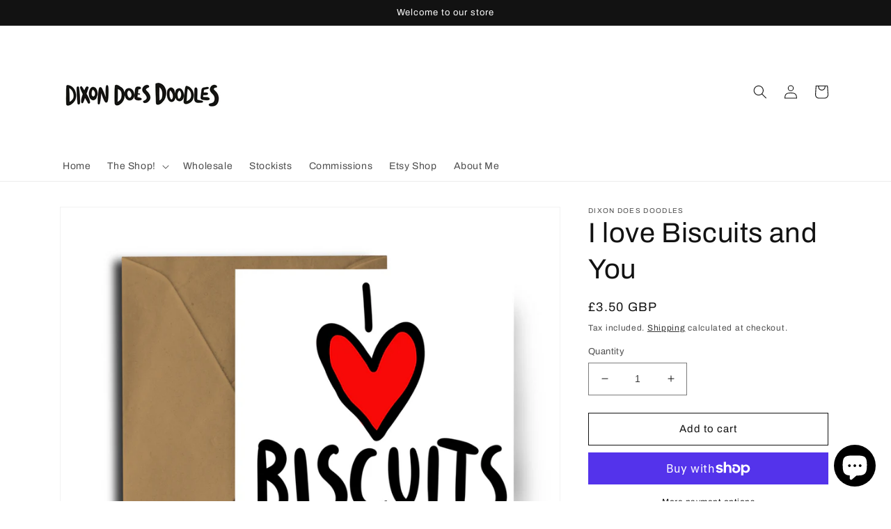

--- FILE ---
content_type: text/html; charset=UTF-8
request_url: https://app.inspon.com/dev-app/backend/api/api.php
body_size: 23
content:
{"product":{"title":"I love Biscuits and You","featuredImage":{"id":"gid:\/\/shopify\/ProductImage\/33068678676541"},"options":[{"name":"Title","values":["Default Title"]}],"variants":[{"id":32892215394365,"option1":"Default Title","title":"Default Title","price":"3.50"}]},"collection":[{"title":"The Cards!"},{"title":"Recommended products (Seguno)"},{"title":"New! Shopify performance sharing is now turned on"}]}

--- FILE ---
content_type: text/html; charset=UTF-8
request_url: https://app.inspon.com/dev-app/backend/api/api.php
body_size: 195
content:
{"data":[{"fieldSize":"multiline","fieldname":"Card Choices!","fontColor":"#000000","textColor":"#000","appVariant":[],"allVariants":true,"borderColor":"#cccccc","textFontSize":"16","tooltipColor":"#000","inputFontSize":"14","textFieldWidth":"auto","backgroundColor":"#fff","allVariantValues":[],"placeholderColor":"#cccccc","productCondition":{"products":["6 Cards for \u00a312"],"condition":[],"collection":[],"prodTitleEqual":[],"prodTitleContains":[],"collectionTitleEqual":[],"collectionTitleContains":[]},"textFieldHeading":"Which Cards Do You Want?","thisProductCheck":true,"thisVariantCheck":false,"allConditionCheck":false,"anyConditionCheck":false,"textFieldRequired":true,"textFieldMaxLength":false,"textMaxLengthChars":"50","allConditionVariant":false,"allVariantValuesNew":[],"anyConditionVariant":false,"fieldResizeDisabled":false,"thisCollectionCheck":false,"defaultTextfieldFont":false,"noneConditionVariant":false,"selectedProductsdata":[{"id":4812241993789,"title":"6 Cards for \u00a312"}],"showOnAllFieldsCheck":false,"textFieldPlaceholder":"Ha-Pea, Dino Cake, etc","textFieldtoolTipInfo":"","textFieldtoolTipOption":false,"textFieldRequiredMessage":"Please Pop Your Card Choices In Here!","data_id":"20775"},{"fieldSize":"multiline","fieldname":"Pin Puppet Preference!","fontColor":"#000000","textColor":"#000","appVariant":[],"allVariants":true,"borderColor":"#cccccc","textFontSize":"14","tooltipColor":"#000","inputFontSize":"14","textFieldWidth":"auto","backgroundColor":"#fff","allVariantValues":[],"placeholderColor":"#cccccc","productCondition":{"products":["Pin Puppet Mega Offer!"],"condition":[],"collection":[],"prodTitleEqual":[],"prodTitleContains":[],"collectionTitleEqual":[],"collectionTitleContains":[]},"textFieldHeading":"Pop Your Pin Puppet Choice Here...","thisProductCheck":true,"thisVariantCheck":false,"allConditionCheck":false,"anyConditionCheck":false,"textFieldRequired":false,"textFieldMaxLength":false,"textMaxLengthChars":"50","allConditionVariant":false,"allVariantValuesNew":[],"anyConditionVariant":false,"fieldResizeDisabled":false,"thisCollectionCheck":false,"defaultTextfieldFont":true,"noneConditionVariant":false,"selectedProductsdata":[{"id":null,"title":"Pin Puppet Mega Offer!"}],"showOnAllFieldsCheck":false,"textFieldPlaceholder":"T-Rex, Bat, etc","textFieldtoolTipInfo":"","textFieldtoolTipOption":false,"data_id":"20778"}],"image_record":0,"notesAttr":"{\"notes\":false,\"buynowbutton\":false,\"anounceUpd\":true, \"newInstall\": false}","themeVersion":"1.0 theme"}